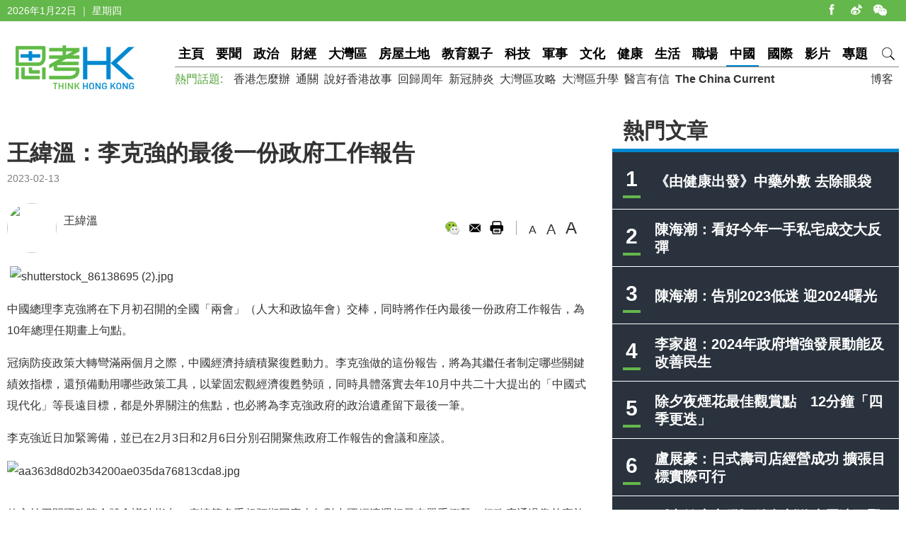

--- FILE ---
content_type: text/html
request_url: https://www.thinkhk.com/article/2023-02/13/59336.html
body_size: 8517
content:
<!doctype html>
<html>
<head>
<title>王緯溫：李克強的最後一份政府工作報告 - 思考香港</title>
<meta charset="utf-8">
<meta name="viewport" content="width=device-width, initial-scale=1.0, maximum-scale=1.0, user-scalable=0" />
<meta http-equiv="X-UA-Compatible" content="IE=edge,chrome=1" />
<meta name="format-detection"content="telephone=yes">
<meta name="keywords" content="李克強,習近平,李強" />
<meta name="description" content="可以預見，李克強的最後一份政府工作報告，勢必針對中國經濟現階段面臨的缺點、復甦的障礙出台政策，同時也服務中國式現代化的新戰略，讓中國從過去10年的「李總理」平穩過渡到新的「李總理」時代。" />
<meta name="published_time" content="2023-02-13 16:53" />
<meta property="fb:app_id" content="359316577753969" />
<meta property="og:url" content="https://www.thinkhk.com/article/2023-02/13/59336.html" />
<meta property="og:title" content="王緯溫：李克強的最後一份政府工作報告" />
<meta property="og:type" content="article" />
<meta property="og:description" content="可以預見，李克強的最後一份政府工作報告，勢必針對中國經濟現階段面臨的缺點、復甦的障礙出台政策，同時也服務中國式現代化的新戰略，讓中國從過去10年的「李總理」平穩過渡到新的「李總理」時代。" />
<meta property="og:image" content="https://www.thinkhk.com/d/file/2023-02-13/15704d4587c1087649dbe7fabe916b81.jpg" />
<link rel="apple-touch-icon" href="/static/images/icon.png">
<link href="/static/css/think_hk_Style.css?v201911191" rel="stylesheet" type="text/css">
<script type="text/javascript" src="/static/js/jquery-1.11.3.min.js"></script>
<script type="text/javascript" src="/static/js/think_hkSite.js"></script>
<script>(function(w,d,s,l,i){w[l]=w[l]||[];w[l].push({'gtm.start':
new Date().getTime(),event:'gtm.js'});var f=d.getElementsByTagName(s)[0],
j=d.createElement(s),dl=l!='dataLayer'?'&l='+l:'';j.async=true;j.src=
'https://www.googletagmanager.com/gtm.js?id='+i+dl;f.parentNode.insertBefore(j,f);
})(window,document,'script','dataLayer','GTM-W69CN5N');</script>
</head>
<body>
<noscript><iframe src="https://www.googletagmanager.com/ns.html?id=GTM-W69CN5N"
height="0" width="0" style="display:none;visibility:hidden"></iframe></noscript>
<script>(function(d, s, id) {
  var js, fjs = d.getElementsByTagName(s)[0];
  if (d.getElementById(id)) return;
  js = d.createElement(s); js.id = id;
  js.src = 'https://connect.facebook.net/en_US/sdk.js#xfbml=1&version=v14.0';
  fjs.parentNode.insertBefore(js, fjs);
}(document, 'script', 'facebook-jssdk'));</script>
<div class="topBar">
  <div class="wrapMain white">
    <div class="topShare"><span class="shareIco share1" onclick="window.open('https://www.facebook.com/thinkhongkong');"></span><span class="shareIco share5" onclick="window.open('http://www.weibo.com/thinkhongkong');"></span><span class="shareIco share3"><div class="popQRCode"><img src="/static/images/WeChat.jpg"></div></span></div>
<script type="text/javascript">document.writeln(new Date().getFullYear()+"年"+(new Date().getMonth() + 1)+"月"+new Date().getDate()+"日 ｜ "+new Array("星期日", "星期一", "星期二","星期三","星期四", "星期五","星期六")[new Date().getDay()]);</script></div>
</div>
<div class="topBarM"><a href="/" class="homeico">&nbsp;</a>
  <div class="navico">&nbsp;</div>
  <div id="navCon">
          <div class="searchBar" style="margin-top: 10px;"><span class="searchBt" onclick="$('#search_formM').submit();return false;">搜索</span>
            <div class="inputBox">
            <form action='/search.html' method="post" name="search_formM" id="search_formM">
            <input name="keyboard" type="text" id="keyboard" class="inputSearch" value="" placeholder="Search" />
            <input type="hidden" name="classid" value="1,2,3,4,5,6,7,11,13,14,15,17,18,19,24" />
            <input type="hidden" name="show" value="title,smalltext,newstext,writer,keyboard" />
            <input type="hidden" name="SubmitSearch" value="Search" />
            </form>
            </div>
          </div>
  <p>網站欄目：</p><a href="/news" class="nav">要聞</a><a href="/events" class="nav">政治</a><a href="/finance" class="nav">財經</a><a href="/bayarea" class="nav">大灣區</a><a href="/house" class="nav">房屋土地</a><a href="/edu" class="nav">教育親子</a><a href="/tech" class="nav">科技</a><a href="/military" class="nav">軍事</a><a href="/culture" class="nav">文化</a><a href="/health" class="nav">健康</a><a href="/society" class="nav">生活</a><a href="/career" class="nav">職場</a><a href="/china" class="nav">中國</a><a href="/world" class="nav">國際</a><a href="/authors" class="nav">博客</a><a href="/video" class="nav">影片</a><a href="/topic" class="nav">專題</a>
  <p>熱門話題：</p><a href="/topic/11885/%E9%A6%99%E6%B8%AF%E6%80%8E%E9%BA%BC%E8%BE%A6.html">香港怎麼辦</a><a href="/tags/%E9%80%9A%E9%97%9C/">通關</a><a href="/tags/%E8%AA%AA%E5%A5%BD%E9%A6%99%E6%B8%AF%E6%95%85%E4%BA%8B/">說好香港故事</a><a href="/tags/%E5%9B%9E%E6%AD%B8%E5%91%A8%E5%B9%B4/">回歸周年</a><a href="/tags/%E6%96%B0%E5%86%A0%E8%82%BA%E7%82%8E/">新冠肺炎</a><a href="/tags/%E5%A4%A7%E7%81%A3%E5%8D%80%E6%94%BB%E7%95%A5/">大灣區攻略</a><a href="/tags/%E5%A4%A7%E7%81%A3%E5%8D%80%E5%8D%87%E5%AD%B8/">大灣區升學</a><a href="/tags/%E9%86%AB%E8%A8%80%E6%9C%89%E4%BF%A1/">醫言有信</a><a href="/tags/The+China+Current/"><b>The China Current</b></a>  <p><a href="/subscribe.html" class="nav">訂閱思考香港週訊</a></p>
  
  </div>
</div>
<div class="header"><a href="/" class="logo"  ><img src="/static/images/logo.png" width="170" height="70" alt="思考HK"/></a>
  <div class="headerR">
    <div class="navBar"><a href="/" class="nav" id="navname_0index">主頁</a><a href="/news" class="nav" id="navname_11">要聞</a><a href="/events" class="nav" id="navname_1">政治</a><a href="/finance" class="nav" id="navname_2">財經</a><a href="/bayarea" class="nav" id="navname_19">大灣區</a><a href="/house" class="nav" id="navname_13">房屋土地</a><a href="/edu" class="nav" id="navname_5">教育親子</a><a href="/tech" class="nav" id="navname_4">科技</a><a href="/military" class="nav" id="navname_14">軍事</a><a href="/culture" class="nav" id="navname_15">文化</a><a href="/health" class="nav" id="navname_24">健康</a><a href="/society" class="nav" id="navname_3">生活</a><a href="/career" class="nav" id="navname_17">職場</a><a href="/china" class="nav" id="navname_6">中國</a><a href="/world" class="nav" id="navname_7">國際</a><a href="/video" class="nav" id="navname_18">影片</a><a href="/topic" class="nav" id="navname_0topic">專題</a><a href="javascript:void(0);" class="search">&nbsp;</a>
<div class="navSearchBar">
<form action='/search.html' method="post" name="search_news" id="search_news">
<input name="keyboard" type="text" id="keyboard" class="searchInput" value="" placeholder="Search" />
<input type="hidden" name="classid" value="1,2,3,4,5,6,7,11,13,14,15,17,18,19,24" />
<input type="hidden" name="show" value="title,smalltext,newstext,writer,keyboard" />
<input type="hidden" name="SubmitSearch" value="Search" />
</form><a href="javascript:void(0)" class="navSearchBt" onclick="$('#search_news').submit();return false;">搜索</a></div></div>
    <div class="fr tagList"><a href="/authors">博客</a></div>
    <div class="tagList"><span>熱門話題: </span><a href="/topic/11885/%E9%A6%99%E6%B8%AF%E6%80%8E%E9%BA%BC%E8%BE%A6.html">香港怎麼辦</a><a href="/tags/%E9%80%9A%E9%97%9C/">通關</a><a href="/tags/%E8%AA%AA%E5%A5%BD%E9%A6%99%E6%B8%AF%E6%95%85%E4%BA%8B/">說好香港故事</a><a href="/tags/%E5%9B%9E%E6%AD%B8%E5%91%A8%E5%B9%B4/">回歸周年</a><a href="/tags/%E6%96%B0%E5%86%A0%E8%82%BA%E7%82%8E/">新冠肺炎</a><a href="/tags/%E5%A4%A7%E7%81%A3%E5%8D%80%E6%94%BB%E7%95%A5/">大灣區攻略</a><a href="/tags/%E5%A4%A7%E7%81%A3%E5%8D%80%E5%8D%87%E5%AD%B8/">大灣區升學</a><a href="/tags/%E9%86%AB%E8%A8%80%E6%9C%89%E4%BF%A1/">醫言有信</a><a href="/tags/The+China+Current/"><b>The China Current</b></a></div>
  </div>
</div>
<script type="text/javascript">
$(function(){
$('#navname_0'). addClass ("dq");
$('#navname_6'). addClass ("dq");
});
</script>
<div class="wrapMain">
  <div class="sideR"><div id="indexmainR"><script type="text/javascript" src="/ajax/con_mainR.js"></script></div>
  <div  class="column2List overflowH bgW centermiddle">
  <script src=/d/js/acmsd/thea4.js></script>
  </div>
  <div class="hr10"></div>
  <div  class="column2List overflowH bgW centermiddle">
  <script src=/d/js/acmsd/thea6.js></script>
  </div>
  <div class="hr10"></div>
    </div>
  <div class="sideMainCon">
    <div class="hr10"></div>
    <div class="content">
      <h1>王緯溫：李克強的最後一份政府工作報告</h1>
      <div class="shareMobile"><a href="http://www.facebook.com/share.php?u=https://www.thinkhk.com/article/2023-02/13/59336.html" target="_blank"><span class="shareIco share1"></span></a><a href="https://chart.googleapis.com/chart?cht=qr&chs=500x500&choe=UTF-8&chld=L|4&chl=https://www.thinkhk.com/article/2023-02/13/59336.html" target="_blank"><span class="shareIco share2"></span></a><span class="shareLike"><div class="fb-like" data-href="https://www.thinkhk.com/article/2023-02/13/59336.html" data-layout="button_count" data-action="like" data-show-faces="false" data-share="false"></div></span></div>
      <div class="cl" id="shareMobileLine"></div>
      <div class="gray font14">2023-02-13</div>
      <div class="hr20"></div>
      <div class="conAuthor">

<div class="txPic"><a href="/author/714/%E7%8E%8B%E7%B7%AF%E6%BA%AB.html"><img src="/d/file/2022-05-30/ecfdc6d2a6d3e798169230eb40dec0ab.jpg" /></a></div>
<div class="txt"><a href="/author/714/%E7%8E%8B%E7%B7%AF%E6%BA%AB.html">王緯溫</a><br><span class="gray font14"></span></div>

</div>      <div class="conAuthorR">
        <div class="conShare">
          <div class="fl">
<div class="fb-like" data-href="https://www.thinkhk.com/article/2023-02/13/59336.html" data-layout="button_count" data-action="like" data-show-faces="false" data-share="true"></div>
&nbsp;
          </div>
          <span class="shareIco share3"><div class="popQRCode"><img src="/QRCode.php?url=/article/2023-02/13/59336.html"></div></span>
          <span class="shareIco share6" onclick="window.open('mailto:?subject='+encodeURIComponent(document.title)+'&body=:%20'+encodeURIComponent(location.href)); return false;" href="javascript:void(0);"></span>
          <span class="shareIco share5" onClick="window.print(); return false;"></span>
        </div>
        <div class="fontSize"><span class="changeSize" id="sizeS">A</span><span class="changeSize" id="sizeM">A</span><span class="changeSize" id="sizeB">A</span></div>
      </div>
      <div class="hr10"></div>
      <p>&nbsp;<img src="/d/file/2023-02-13/15704d4587c1087649dbe7fabe916b81.jpg" alt="shutterstock_86138695 (2).jpg" width="800" height="495" /></p>
<p>中國總理李克強將在下月初召開的全國「兩會」（人大和政協年會）交棒，同時將作任內最後一份政府工作報告，為10年總理任期畫上句點。</p>
<p>冠病防疫政策大轉彎滿兩個月之際，中國經濟持續積聚復甦動力。李克強做的這份報告，將為其繼任者制定哪些關鍵績效指標，還預備動用哪些政策工具，以鞏固宏觀經濟復甦勢頭，同時具體落實去年10月中共二十大提出的「中國式現代化」等長遠目標，都是外界關注的焦點，也必將為李克強政府的政治遺產留下最後一筆。</p>
<p>李克強近日加緊籌備，並已在2月3日和2月6日分別召開聚焦政府工作報告的會議和座談。</p>
<p><img src="/d/file/2023-02-13/2cdf21f874198ed3f46eff3a95d9b479.jpg" alt="aa363d8d02b34200ae035da76813cda8.jpg" width="800" height="495" /><br />
<br />
他主持召開國務院全體會議時指出，疫情等多重超預期因素去年對中國經濟運行帶來嚴重衝擊，但政府通過靠前實施既定政策舉措，出台穩經濟一攬子政策，穩住經濟大盤，經濟運行保持在合理區間。</p>
<p>在清零政策與奧密克戎病毒高度博弈的2022年，中國經濟全年僅增長3％，低於官方目標約2.5個百分點，也是自1976年以來第二最差的表現。</p>
<p>李克強的最新表態，顯示中央政府並未對與增長目標失之交臂感到失望，可能認為宏觀經濟在疫情及嚴厲防疫嚴重影響下，未過度失速甚至滑入負增長區間，還是一份可接受的成績單。<br />
李克強之後主持召開座談會，聽取社會基層人士對政府工作報告的意見建議時進一步評估，稱中國經濟增長在去年底企穩、今年初回升；隨着防疫措施的優化調整，消費目前止跌向上，1月份明顯增長。</p>
<p>今年春節中國各地因防疫鬆綁不再倡導就地過年，不僅引發春運人流高峰時隔三年重現，全國多地景區還出現爆量人潮，大大帶動了消費。據官方數據，今年春節假期全國國內有超過3億人次旅遊出遊，同比增長23.1％；國內旅遊收入超過3758億元（人民幣，下同，733億新元），同比增長30％。</p>
<p>中共總書記習近平1月31日主持政治局集體學習時，已要求建立和完善擴大居民消費的長效機制，使居民有穩定收入能消費、沒有後顧之憂敢消費，預示着促銷費可能還將是新一屆政府的工作重點之一，以為經濟回暖持續賦能。</p>
<p>隨着中國經濟前景持續改善，國際貨幣基金組織（IMF）上月底也大幅上調中國今年增長預期0.8個百分點，至5.2％，但仍被中國官方視為「過於悲觀」。</p>
<p>在多地陸續將今年經濟增長目標定在6％上下之際，可以預見，中央的目標相信不會太保守，有可能維持去年的5.5％左右甚至更高。</p>
<p>儘管中國經濟持續出現樂觀勢頭，但李克強在上述兩個場合中都發出警惕，指當前外部環境不確定性加大，國內穩增長穩就業等任務艱巨。他指出，當前企業特別是消費服務業和中小微企業、個體工商戶困難較多，總需求不足仍是主要矛盾，保持經濟平穩運行面臨諸多風險挑戰和不確定因素。</p>
<p>李克強並呼籲各部門繼續抓好當前經濟社會發展工作，鞏固和拓展經濟運行回升態勢。</p>
<p>事實上，中國經濟復甦的步伐尚未穩健，經濟擴張的先決條件尚未完全具備。</p>
<p>因需求疲軟，作為中國GDP主要動力之一的房地產市場持續低迷。去年12月中國70個大中城市中，有近80％城市的新建住宅及90％城市的二手住宅環比售價出現下降，比11月進一步增加。</p>
<p>IMF上個星期五對中國經濟發佈的年度評估中也指出，中國房地產「危機尚未解決」，呼籲中國政府採取更多行動支持樓市。<br />
中美科技戰開年以來進入新階段，美國、荷蘭與日本決定聯手限制芯片技術輸往中國，也讓中國進一步受到掣肘。</p>
<p>習近平1月31日在政治局集體學習上，要求加快科技自立自強步伐，解決外國「卡脖子」問題，明顯意在尋求加速科技突圍。</p>
<p><img src="/d/file/2023-02-13/5b2b5059c63f8995186017fa70f8c6af.jpg" alt="W020230208268756809947.jpg" width="800" height="495" /></p>
<p>習近平2月7日在學習中共二十大精神的研討班上，則進一步闡明中國式現代化的論述，要求把創新擺在國家發展全局的突出位置，堅持獨立自主、自立自強，把中國發展進步的命運牢牢掌握在自己手中。</p>
<p>習近平也強調推進中國式現代化必須抓好開局之年的工作，要更好統籌疫情防控和經濟社會發展，更好統籌發展和安全，進一步引導經營主體強信心、穩定社會預期，努力實現經濟運行整體好轉。</p>
<p>可以預見，李克強的最後一份政府工作報告，勢必針對中國經濟現階段面臨的缺點、復甦的障礙出台政策，同時也服務中國式現代化的新戰略，讓中國從過去10年的「李總理」平穩過渡到新的「李總理」時代。</p>
<p>文章只屬作者觀點，不代表本網立場。</p>
<p>文章原刊於《聯合早報》<br />
&nbsp;</p>
<p>&nbsp;</p><div class="tagBar blue"><a href="/tags/%E6%9D%8E%E5%85%8B%E5%BC%B7/" class="tag">李克強</a> ,  <a href="/tags/%E7%BF%92%E8%BF%91%E5%B9%B3/" class="tag">習近平</a> ,  <a href="/tags/%E6%9D%8E%E5%BC%B7/" class="tag">李強</a></div>      <div class="prenextCon">
      <div class="nextCon"><span class="font20">下一篇</span><br><a href='/article/2023-02/10/59316.html'>李伯達：綠營戰狼式「挺美」 「抗中保台」牌不丟</a></div>
      <div class="preCon"><span class="font20">上一篇</span><br><a href='/article/2023-02/13/59339.html'>于澤遠：中國拼經濟的外部挑戰</a></div>
      <div class="cl"></div>
      </div>
    </div>

    <div class="yanzhanList">
      <div class="conColTit">延伸閱讀</div>
      <ul class="newsList connewTop borderB2">
<li><div class="pic"><a href="/article/2023-06/19/60702.html"><img src="/d/file/2023-06-19/33ca0307f0a9443aa75932b7cc4bc113.jpg" /></a></div><div class="txt"><div class="tit"><a href="/article/2023-06/19/60702.html">王緯溫：習近平呼籲中國年輕人「自找苦吃」</a></div><div class="summary">儘管中國高層的用意可能在於鼓勵年輕人迎難而上，但對於在中國加入世貿組織後成長起來的一代而言，因曾親曆日益繁榮的社會經濟環境，相信很難接受榮景不再的嚴酷現實，對為何要放棄安穩轉而選擇吃苦，也會有許多不解和焦慮。</div><p><span class="black">王緯溫&nbsp;&nbsp;</span><span class="gray">2023-06-19</span></p></div></li>
</ul>    </div>
    <div  class="conNewsList overflowH">
      <ul id="moreYanzhanList">

<li><a href="/article/2023-06/19/60702.html">王緯溫：習近平呼籲中國年輕人「自找苦吃」</a><p class="font14 gray"><span class="black">王緯溫&nbsp;&nbsp;</span><span class="gray">2023-06-19</span></p></li>

<li><a href="/article/2023-06/19/60683.html">李伯達：琉球有事 中國有事？</a><p class="font14 gray"><span class="black">李伯達&nbsp;&nbsp;</span><span class="gray">2023-06-19</span></p></li>

<li><a href="/article/2023-04/17/60081.html">陳婧：李強上任首月「三把火」</a><p class="font14 gray"><span class="black">陳婧&nbsp;&nbsp;</span><span class="gray">2023-04-17</span></p></li>

<li><a href="/article/2023-04/14/60052.html">邱帆：湛江--魅力港城加速崛起</a><p class="font14 gray"><span class="black">邱帆&nbsp;&nbsp;</span><span class="gray">2023-04-14</span></p></li>

<li><a href="/article/2023-04/03/59958.html">王向偉：重振經濟--多研究些問題 少談些主義</a><p class="font14 gray"><span class="black">王向偉&nbsp;&nbsp;</span><span class="gray">2023-04-03</span></p></li>

<li><a href="/article/2023-03/13/59722.html">思考香港：對李強總理首場記者會的解讀</a><p class="font14 gray"><span class="black">《思考香港》編輯部&nbsp;&nbsp;</span><span class="gray">2023-03-13</span></p></li>

</ul>
<script>$('#moreYanzhanList li').eq(0).hide()</script>    </div>
  </div>
  <!--sideMainL end-->
  <div class="cl"></div>
</div>
<script>
//-----------
$(function() {
    var _scrolltop = $(window).scrollTop();
    windowChange (_scrolltop);
    $(window).bind('scroll resize', function(e) {
        var _scrolltop = $(window).scrollTop();
        windowChange (_scrolltop);
    });
    $(".content iframe").each(function(){
        if($(this).attr('src').indexOf('youtube.com')) {
            $(this).parent().addClass('youtube_frame');
        }
    });
});
function windowChange(_scrolltop) {
    if ($(".wrapMain").width() <= 750) {
        var _offsetTop = $("#shareMobileLine").offset().top;
        if (_scrolltop > _offsetTop) {
			$(".shareMobile").addClass("scrolltop").css("position", "fixed").css("top", "0px");
        }
		 else {
            $(".shareMobile").removeClass("scrolltop").css("position", "static")}
    }
}
</script>
<script src="/e/public/onclick/?enews=donews&classid=6&id=59336"></script><div class="footer">
  <div class="wrapMain white font14">
    <p class="footerNav fl"><a href="/html/aboutus.html">關於我們 </a><a href="/html/contactus.html">聯絡我們 </a><a href="/html/copyright.html">版權聲明 </a><a href="/html/privacy.html">私隱政策 </a></p>
    <p class="fr">&copy;2024 思考香港. All rights reserved.</p>
  </div>
</div>
<div class="fb-root"></div>
<script type="text/javascript" src="/static/js/think_hkNewslatter.js"></script>
</body>
</html>

--- FILE ---
content_type: application/javascript
request_url: https://www.thinkhk.com/static/js/think_hkSite.js
body_size: 1523
content:
$(function(){
$("#navCon").css("height",($(window).height()-30)+"px");
$(window).bind('resize', function(e) {$("#navCon").css("height",($(window).height()-30)+"px");});
$(".navico").click( function () { $("#navCon").toggle(); });
$(".changeSize").click( function () {
var sizeID = $(this).attr("id");
if (sizeID=="sizeS") {$(".content").css("font-size","16px")}
if (sizeID=="sizeM") {$(".content").css("font-size","18px")}
if (sizeID=="sizeB") {$(".content").css("font-size","20px")}
});
$(".search").click( function () { $(".navSearchBar").toggle();$("#keyboard").focus(); });
$("body").click(function(e){
	var _target = $(e.target);
	if (_target.closest(".navSearchBar").length == 0&&_target.closest(".search").length==0) {$(".navSearchBar").hide();}
});
});
function setCookie(name, value) {
	var argv = setCookie.arguments;
	var argc = setCookie.arguments.length;
	var expires = (argc>2)?argv[2]:null;
	if(expires!=null) {
		var LargeExpDate = new Date ();
		LargeExpDate.setTime(LargeExpDate.getTime() + (expires*1000*3600*24));
	}
	document.cookie = name + "=" + escape (value)+((expires == null) ? "" : ("; expires=" +LargeExpDate.toGMTString())) + "; path=/";
}
function getCookie(Name) {
	var search = Name + "="
	if(document.cookie.length > 0) {
		offset = document.cookie.indexOf(search)
		if(offset != -1) {
			offset += search.length
			end = document.cookie.indexOf(";", offset)
			if(end == -1) end = document.cookie.length
			return unescape(document.cookie.substring(offset, end))
		 } else return "";
	}
}